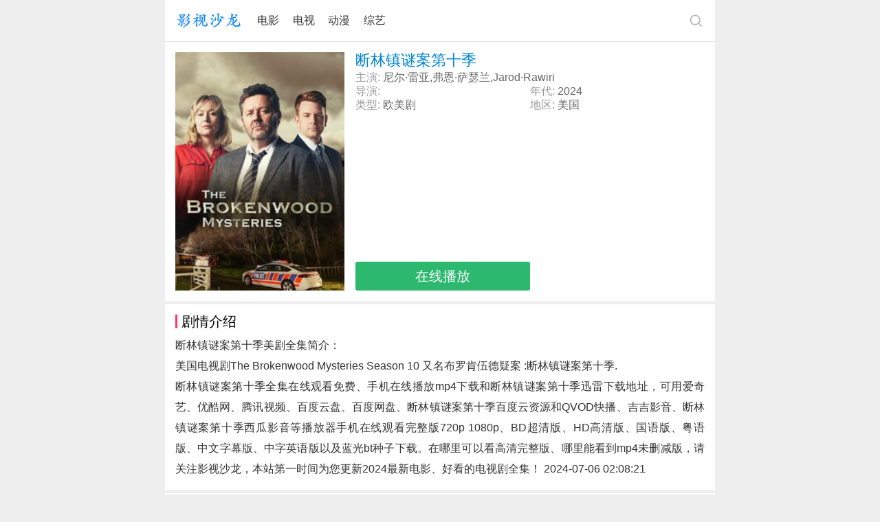

--- FILE ---
content_type: text/html; charset=utf-8
request_url: https://m.yingshishalong.com/video/169812.html
body_size: 3206
content:
<!DOCTYPE html>
<html>
<head>
<meta charset="UTF-8" />
<title>断林镇谜案第十季美剧在线观看免费_720p高清全集_1080p超清_影视沙龙</title>
<meta name="keywords" content="断林镇谜案第十季资料"/>
<meta name="description" content="电视剧断林镇谜案第十季在线观看全集,可用百度云、西瓜影音、爱奇艺等免费播放器手机观看mp4完整版和迅雷高清下载地址,并有断林镇谜案第十季演员表和剧情介绍等资料，本站第一时间为您更新断林镇谜案第十季无删减版 720P 1080P高清视频！"/>
<meta name="applicable-device" content="mobile"/>
<meta name="viewport" content="width=device-width,initial-scale=1.0,maximum-scale=1.0,minimum-scale=1.0,user-scalable=no"/>
<link rel="canonical" href="https://www.yingshishalong.com/video/169812.html"/>
<meta name="format-detection" content="telephone=no"/>
<meta http-equiv="Cache-Control" content="no-transform"/>
<meta http-equiv="Cache-Control" content="no-siteapp"/>
<link rel="stylesheet" type="text/css" href="/static/css/common.css"/>
<link rel="stylesheet" type="text/css" href="/static/css/video.css"/>
</head>
<body>
<header>
	<nav>
		<a href="/" class="logo"></a>
		<p class="center"><a href="/list/1/1.html">电影</a><a href="/list/2/1.html">电视</a><a href="/list/3/1.html">动漫</a><a href="/list/4/1.html">综艺</a></p>
		<a href="https://v.zhonghuashici.com/search/" class="sou"><img src="/static/image/search.png" width="24" height="24" alt="搜索"></a>
 	</nav>
</header>
<article>
    <section>
        <div class="pic fl">
            <img src="https://www.zhutti.com/Uploads/vod/2024/07/06/668838098e316.jpg" width="100%" alt="断林镇谜案第十季" onerror="javascript:this.src='https://m.yingshishalong.com/Uploads/nophoto.jpg';">
        </div>
        <div class="info fl">
            <h1>断林镇谜案第十季</h1>
            <p class="long"><span>主演:</span>尼尔·雷亚,弗恩·萨瑟兰,Jarod·Rawiri</p>
            <p class="fl"><span>导演:</span></p>
            <p class="fl"><span>年代:</span>2024</p>
            <p class="fl"><span>类型:</span><a href="/list/20/1.html">欧美剧</a></p>
            <p class="fl"><span>地区:</span>美国</p>
            <p class="juhe"><a href="https://v.zhonghuashici.com/video/169812.html" target="_blank">在线播放</a></p>
        </div>
    </section>
    <section>
        <h2>剧情介绍</h2>
        <p>断林镇谜案第十季美剧全集简介：</p>
        <p>美国电视剧The Brokenwood Mysteries Season 10 又名布罗肯伍德疑案 :断林镇谜案第十季.</p>        <p>断林镇谜案第十季全集在线观看免费、手机在线播放mp4下载和断林镇谜案第十季迅雷下载地址，可用爱奇艺、优酷网、腾讯视频、百度云盘、百度网盘、断林镇谜案第十季百度云资源和QVOD快播、吉吉影音、断林镇谜案第十季西瓜影音等播放器手机在线观看完整版720p 1080p、BD超清版、HD高清版、国语版、粤语版、中文字幕版、中字英语版以及蓝光bt种子下载。在哪里可以看高清完整版、哪里能看到mp4未删减版，请关注影视沙龙，本站第一时间为您更新2024<a href="https://m.yingshishalong.com/">最新电影</a>、好看的电视剧全集！ 2024-07-06 02:08:21</p>
    </section>
</article>
<aside>
    <h3>热门推荐</h3>
        <ul class="txt"><li class="lif"><a href="/video/155551.html">野探哈莉第一季</a></li><li ><a href="/video/175403.html">外星居民第四季</a></li><li ><a href="/video/175402.html">轮家也疯狂第二季</a></li><li class="lif"><a href="/video/175404.html">活下来的我们</a></li><li ><a href="/video/175405.html">富家神偷第二季</a></li><li ><a href="/video/175406.html">飞哥与小佛第五季</a></li><li class="lif"><a href="/video/175408.html">罪孽深种第二季</a></li><li ><a href="/video/175409.html">一杆入魂</a></li><li ><a href="/video/175410.html">从球场到商场：沙奎尔·奥尼尔的品牌经营路</a></li><li class="lif"><a href="/video/175411.html">神探莎拉：暗影任务</a></li><li ><a href="/video/175412.html">F1车手学院：全女性车手赛事</a></li><li ><a href="/video/175395.html">控制室第一季</a></li><li class="lif"><a href="/video/175361.html">更好的姐妹</a></li><li ><a href="/video/175362.html">成年人</a></li><li ><a href="/video/175363.html">图书馆员：下一章</a></li><li class="lif"><a href="/video/175364.html">悬案解码</a></li><li ><a href="/video/175365.html">F1车手学院</a></li><li ><a href="/video/175367.html">简·奥斯汀：一个天才的崛起</a></li><li class="lif"><a href="/video/175307.html">亡命峡谷</a></li><li ><a href="/video/175308.html">迷离悬案：止痛药谋杀事件</a></li><li ><a href="/video/175309.html">大嘴巴第八季</a></li><li class="lif"><a href="/video/175310.html">暗黑保母</a></li><li ><a href="/video/175312.html">妖惑心计</a></li><li ><a href="/video/175313.html">为民服务的她</a></li><li class="lif"><a href="/video/175158.html">沉默法则</a></li><li ><a href="/video/175159.html">断林镇谜案第十一季</a></li><li ><a href="/video/175157.html">男人好</a></li><li class="lif"><a href="/video/175160.html">九个完美陌生人第二季</a></li><li ><a href="/video/175162.html">驱车向前</a></li><li ><a href="/video/175163.html">斯坦利·图齐的意大利美食秘境</a></li><li class="lif"><a href="/video/175165.html">渎职第二季</a></li><li ><a href="/video/157799.html">伊普克雷斯档案</a></li><li ><a href="/video/175117.html">家有朽事</a></li><li class="lif"><a href="/video/175118.html">泛美航空103航班爆炸案</a></li><li ><a href="/video/175119.html">怪兽足球家长</a></li><li ><a href="/video/175120.html">欢迎来到雷克瑟姆第四季</a></li><li class="lif"><a href="/video/175121.html">深居叵测</a></li><li ><a href="/video/175123.html">德斯特</a></li><li ><a href="/video/175124.html">矫枉过正</a></li><li class="lif"><a href="/video/175125.html">芝加哥故事第七季</a></li><li ><a href="/video/175126.html">狂赌之渊</a></li><li ><a href="/video/175127.html">蛇梯棋</a></li><li class="lif"><a href="/video/175128.html">全美缉凶：本·拉登</a></li><li ><a href="/video/175129.html">威斯特夫妇：英国恐怖故事</a></li><li ><a href="/video/175130.html">Virgin Island</a></li><li class="lif"><a href="/video/175030.html">赌局：海难、兵变和谋杀的故事</a></li><li ><a href="/video/175032.html">我的阿曼达啊</a></li><li ><a href="/video/175033.html">扑克脸第二季</a></li><li class="lif"><a href="/video/175034.html">犯罪心理：演变第十八季</a></li><li ><a href="/video/175036.html">长路归家</a></li><li ><a href="/video/175037.html">永恒之爱</a></li><li class="lif"><a href="/video/175038.html">安温</a></li><li ><a href="/video/175040.html">爱，死亡和机器人第四季</a></li><li ><a href="/video/175042.html">就这样...第三季</a></li><li class="lif"><a href="/video/175043.html">瑞克和莫蒂第八季</a></li><li ><a href="/video/175029.html">思想很危险</a></li><li ><a href="/video/175044.html">我买了一个农场第四季</a></li><li class="lif"><a href="/video/175041.html">杀戮人机</a></li><li ><a href="/video/175031.html">贾德一家</a></li><li ><a href="/video/174957.html">野探哈莉第四季</a></li></ul>
</aside>
<footer>
	<a href="/">首页</a>|<a href="/list/film.html">排行榜</a>|<a href="javascript:scroll(0,0)" target="_self">返回顶部</a>
</footer>
<script>
var _hmt = _hmt || [];
(function() {
  var hm = document.createElement("script");
  hm.src = "https://hm.baidu.com/hm.js?f93aaa94126a76342f66f82f3d56f63e";
  var s = document.getElementsByTagName("script")[0]; 
  s.parentNode.insertBefore(hm, s);
})();
</script>
<script defer src="https://static.cloudflareinsights.com/beacon.min.js/vcd15cbe7772f49c399c6a5babf22c1241717689176015" integrity="sha512-ZpsOmlRQV6y907TI0dKBHq9Md29nnaEIPlkf84rnaERnq6zvWvPUqr2ft8M1aS28oN72PdrCzSjY4U6VaAw1EQ==" data-cf-beacon='{"version":"2024.11.0","token":"eac8f9cfd24b4f8c9a377b6f3bc5ac7d","r":1,"server_timing":{"name":{"cfCacheStatus":true,"cfEdge":true,"cfExtPri":true,"cfL4":true,"cfOrigin":true,"cfSpeedBrain":true},"location_startswith":null}}' crossorigin="anonymous"></script>
</body>
</html>

--- FILE ---
content_type: text/css
request_url: https://m.yingshishalong.com/static/css/video.css
body_size: 964
content:
div.pic{width:32%;overflow:hidden;padding-bottom:45%;height:0;position:relative;}
.info{width:66%;margin-left:2%;position:relative;padding-bottom:45%;height:0;}
.info p{height:16px;line-height:16px;overflow:hidden;width:50%;margin-bottom:4px;color:#666;overflow:hidden;text-align:left;}
.info p.long{width:100%;}
.info p.juhe{position:absolute;left:0;bottom:0;width:50%;height:42px;overflow:hidden;margin-bottom:0;border-radius:3px;text-align:center;}
.info p.juhe a{display:block;width:100%;height:42px;line-height:42px;background-color:#2DB870;color:#fff;font-size:20px;text-align:center;}
.info p span{color:#999;height:16px;overflow:hidden;width:40px;display:block;float:left;}
.info p a{color:#666;}
h1{color:#0087D5;font-size:22px;line-height:24px;max-height:48px;overflow:hidden;margin-bottom:5px;}
h2{color:#000;margin-bottom:10px;border-left:3px solid #f36;padding-left:6px;line-height:20px;}
h3{color:#000;margin-bottom:15px;border-left:3px solid #f36;padding-left:6px;line-height:20px;}
section p{text-align:justify;}
.jq a{color:#46AAB9;}
p.follow a{display:block;position:absolute;right:15px;top:15px;width:52px;height:22px;line-height:22px;background-color:#3cadfb;color:#fff;font-size:14px;text-align:center;border-radius:5px;}
ul.pic{clear:both;overflow:hidden;}
ul.pic li{border:none;padding:0;width:32%;float:left;margin-left:2%;margin-bottom:8px;padding-bottom:45%;height:0;overflow:hidden;position:relative;}
ul.pic li span{display:block;position:absolute;bottom:0;left:0;width:100%;height:24px;line-height:24px;background:rgba(0,0,0,0.4);color:#fff;text-align:center;opacity:0.9;}
ul.pic li span a{color:#fff;}
ul.pic li.lif{margin-left:0px;}
ul.txt{clear:both;overflow:hidden;}
ul.txt li{border:none;padding:0;width:32%;float:left;text-align:center;height:26px;line-height:26px;margin-top:7px;margin-left:2%;background-color:#f6f6f6;}
ul.txt li.lif{margin-left:0px;}
ul.txt li a{line-height:26px;height:26px;width:100%;display:block;overflow:hidden;}
.juhe section{padding-left:0;padding-right:0;}
.juhe h1{padding-left:15px;}
.tab .title{overflow:hidden;padding-left:15px;padding-right:15px; margin-top:12px;border-bottom:1px solid #EAEAEA;}
.tab .title a{float:left;width:20%;box-sizing:border-box;background:#F5F5F5;height:40px;line-height:40px;overflow:hidden;display:block;text-align:center;border-right:2px solid #fff;color:#8478B3;font-size:14px;}
.tab .title a.bd{border:none; }
.tab .title a.on{background:#EAEAEA;}
.tab .content{position:relative;overflow:hidden;width:100%;}
.tab .content ul{padding:8px 0 0 15px;overflow:hidden;}
.tab .content li{float:left;width:30%;height:36px;line-height:36px;text-align:center;overflow:hidden;margin-right:2%;margin-top:7px;position:relative;border:1px solid #d5d5d5;border-radius:6px;-webkit-border-radius:6px;}
.tab .content li a{color:#5A5A5A;line-height:36px;}
.tab .content li a span{display:block;width:20px;height:20px;overflow:hidden;position:absolute;left:5px;bottom:7px;border:1px #fff solid;border-radius:50%;background-color:rgba(0,0,0,.3)}
.tab .content li a span::after{border-width:5px 0 5px 9px;margin-left:-3px;margin-top:-5px;content:"";position:absolute;width:0;height:0;left:50%;top:50%;border-style:solid;border-color:transparent transparent transparent #fff}
.tab h2{margin-left:15px;}
.play section{padding:15px 0 0 0;}
.play .tab{padding-bottom: 15px;}
.playurl{height:200px;overflow:hidden;padding:0 15px 15px 15px;}
.playurl h1{text-align:center;margin:30px auto;}
.playurl p{text-align:center;margin-bottom:30px;}
.playurl a{display:block;width:60%;height:60px;line-height:60px;background:#F53754;border-radius:5px;-webkit-border-radius:5px;color:#fff;font-size:22px;text-align:center;margin:0 auto;position:relative;}
.playurl p a span{display:block;width:30px;height:30px;overflow:hidden;position:absolute;left:15px;bottom:15px;border:1px #fff solid;border-radius:50%;}
.playurl p a span::after{border-width:7px 0 7px 12px;margin-left:-4px;margin-top:-7px;content:"";position:absolute;width:0;height:0;left:50%;top:50%;border-style:solid;border-color:transparent transparent transparent #fff}
.playurl span{color:#999;}
.player{width:100%;height:285px;overflow:hidden;}
.player h1{margin-bottom:10px;height:24px;line-height:24px;padding-left:15px;}
.cont{padding:0 15px 15px 15px;}
.juhe .cont{padding-bottom:0;}
@media screen and (min-width:200px){.pic img{min-height:162px;}}
@media screen and (min-width:400px){.pic img{min-height:250px;}}
@media screen and (min-width:600px){.pic img{min-height:350px;}}
@media screen and (min-width:800px){.pic img{min-height:350px;}}